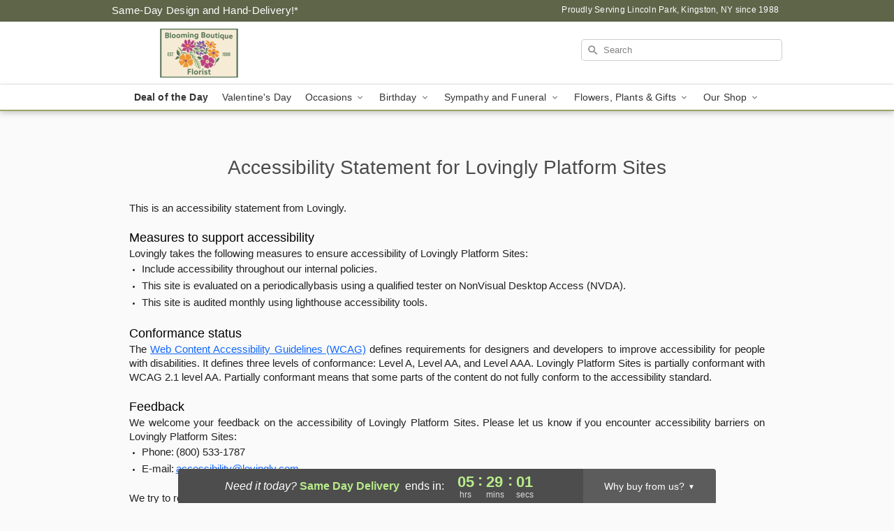

--- FILE ---
content_type: text/css
request_url: https://www.thebbf.com/css/theme/gambit/gambit_skin_white_olive.css?v=1768514404
body_size: 639
content:
.bubble-nav__circle span{color:#97a567!important}.bubble-nav__circle.past:after{background-color:#97a567!important}.bubble-nav__circle.active:after{border-color:#97a567!important}.bubble-nav__line.filled{background:#97a567!important}.theme__font-color--light{color:#b5c385!important}.theme__font-color--medium{color:#97a567!important}.theme__font-color--dark{color:#5f6549!important}.theme__background-color--light{background-color:#b5c385!important}.theme__background-color--medium{background-color:#97a567!important}.theme__background-color--dark{background-color:#5f6549!important}@media (width>=721px){.free-delivery__bottom,.free-delivery__bottom a{color:#000000b3!important}}.free-delivery__bottom b{color:#d4605a!important}.search__container .search-field{box-shadow:none;border:1px solid #81818166;color:#000000de!important;background:url(https://res.cloudinary.com/ufn/image/upload/f_auto/v1482957644/dark-search-glass_kbmya8.svg) 7px 6px/18px no-repeat!important}.search__container .search-field::-webkit-input-placeholder{color:#818181!important}@media (width<=720px){.search__container .search-field{background-color:#fff!important;background-image:none!important}}.header__solid-skin-container{background:#fff;border-bottom:1px solid #eaeaea}.header__logo-text,.header__logo-text:hover,.header--right-established a{color:#000000b3!important}.theme__border-color--light{border-color:#b5c385!important}.theme__border-color--medium{border-color:#97a567!important}.theme__border-color--dark{border-color:#5f6549!important}.free-delivery__mobile{background:#b5c385}.checkout__container .header__container{border-bottom:2px solid #97a567!important}@media (width<=720px){.checkout__container .header__container{background:#97a567!important}}